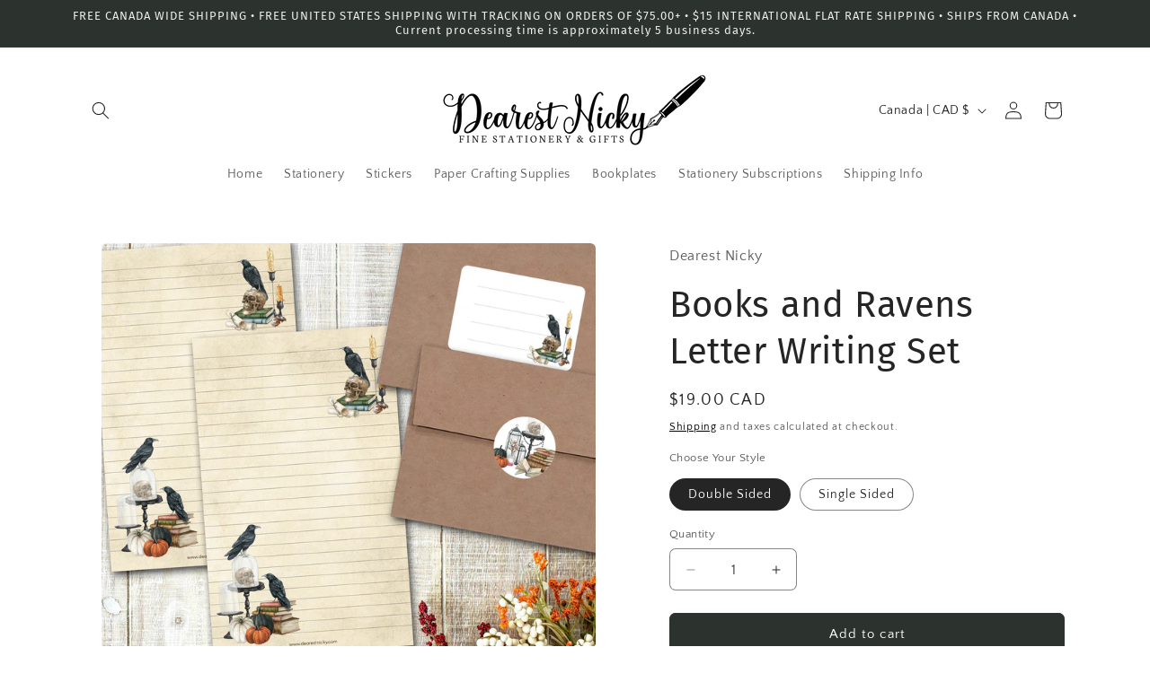

--- FILE ---
content_type: text/javascript; charset=utf-8
request_url: https://dearestnicky.com/products/books-and-ravens-letter-writing-set.js
body_size: 926
content:
{"id":7218722242756,"title":"Books and Ravens Letter Writing Set","handle":"books-and-ravens-letter-writing-set","description":"\u003cp\u003eLetter writing paper now available with the design and lines printed on 1 side or both sides.\u003c\/p\u003e\n\u003cp\u003e\u003cspan\u003eEach set includes 12 sheets of letter writing paper, 6 kraft envelopes, 6 matching address labels and 6 matching envelope seals.\u003c\/span\u003e\u003c\/p\u003e\n\u003cp\u003eEach sheet measures 5\" x 8\" (12.7cm x 20.32cm) and when folded in half fits nicely in the A2 size envelopes. \u003c\/p\u003e\n\u003cp\u003eThe stationery is printed on 105gsm smooth paper and is available with the design and lines printed on 1 side or both sides.\u003c\/p\u003e\n\u003cp\u003e\u003cspan data-mce-fragment=\"1\"\u003eColours may differ slightly from photos due to different monitor settings.\u003c\/span\u003e \u003c\/p\u003e","published_at":"2022-08-18T20:18:18-04:00","created_at":"2022-08-18T20:18:18-04:00","vendor":"Dearest Nicky","type":"Stationery Set","tags":["autumn","halloween","letter writing set","penpal","pumpkin","pumpkins","stationary set","stationery set","writing paper"],"price":1800,"price_min":1800,"price_max":1900,"available":true,"price_varies":true,"compare_at_price":null,"compare_at_price_min":0,"compare_at_price_max":0,"compare_at_price_varies":false,"variants":[{"id":41751392911556,"title":"Double Sided","option1":"Double Sided","option2":null,"option3":null,"sku":null,"requires_shipping":true,"taxable":true,"featured_image":null,"available":true,"name":"Books and Ravens Letter Writing Set - Double Sided","public_title":"Double Sided","options":["Double Sided"],"price":1900,"weight":0,"compare_at_price":null,"inventory_management":"shopify","barcode":null,"requires_selling_plan":false,"selling_plan_allocations":[]},{"id":41751392977092,"title":"Single Sided","option1":"Single Sided","option2":null,"option3":null,"sku":null,"requires_shipping":true,"taxable":true,"featured_image":null,"available":true,"name":"Books and Ravens Letter Writing Set - Single Sided","public_title":"Single Sided","options":["Single Sided"],"price":1800,"weight":0,"compare_at_price":null,"inventory_management":"shopify","barcode":null,"requires_selling_plan":false,"selling_plan_allocations":[]}],"images":["\/\/cdn.shopify.com\/s\/files\/1\/0533\/2860\/9476\/products\/Books-and-Ravens-Set.png?v=1660868308"],"featured_image":"\/\/cdn.shopify.com\/s\/files\/1\/0533\/2860\/9476\/products\/Books-and-Ravens-Set.png?v=1660868308","options":[{"name":"Choose Your Style","position":1,"values":["Double Sided","Single Sided"]}],"url":"\/products\/books-and-ravens-letter-writing-set","media":[{"alt":null,"id":25111280812228,"position":1,"preview_image":{"aspect_ratio":1.0,"height":1200,"width":1200,"src":"https:\/\/cdn.shopify.com\/s\/files\/1\/0533\/2860\/9476\/products\/Books-and-Ravens-Set.png?v=1660868308"},"aspect_ratio":1.0,"height":1200,"media_type":"image","src":"https:\/\/cdn.shopify.com\/s\/files\/1\/0533\/2860\/9476\/products\/Books-and-Ravens-Set.png?v=1660868308","width":1200}],"requires_selling_plan":false,"selling_plan_groups":[]}